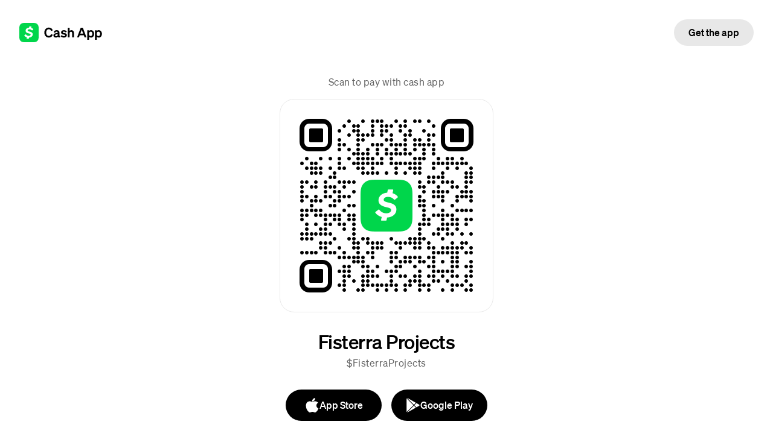

--- FILE ---
content_type: application/javascript
request_url: https://cash-f.squarecdn.com/web/cashtag-p2p/fe3114da4bfaf9e3f1cde3bbbd128caf616bd64f/runtime.b4eb4db5ae527f02.js
body_size: 5173
content:
(()=>{"use strict";var e,H,r,t,n={},o={};function S(e){var H=o[e];if(void 0!==H)return H.exports;var r=o[e]={exports:{}};return n[e].call(r.exports,r,r.exports,S),r.exports}S.m=n,S.amdO={},e=[],S.O=(H,r,t,n)=>{if(!r){var o=1/0;for(d=0;d<e.length;d++){for(var[r,t,n]=e[d],a=!0,i=0;i<r.length;i++)(!1&n||o>=n)&&Object.keys(S.O).every(e=>S.O[e](r[i]))?r.splice(i--,1):(a=!1,n<o&&(o=n));if(a){e.splice(d--,1);var C=t();void 0!==C&&(H=C)}}return H}n=n||0;for(var d=e.length;d>0&&e[d-1][2]>n;d--)e[d]=e[d-1];e[d]=[r,t,n]},S.F={},S.E=e=>{Object.keys(S.F).map(H=>{S.F[H](e)})},S.n=e=>{var H=e&&e.__esModule?()=>e.default:()=>e;return S.d(H,{a:H}),H},r=Object.getPrototypeOf?e=>Object.getPrototypeOf(e):e=>e.__proto__,S.t=function(e,t){if(1&t&&(e=this(e)),8&t)return e;if("object"==typeof e&&e){if(4&t&&e.__esModule)return e;if(16&t&&"function"==typeof e.then)return e}var n=Object.create(null);S.r(n);var o={};H=H||[null,r({}),r([]),r(r)];for(var a=2&t&&e;"object"==typeof a&&!~H.indexOf(a);a=r(a))Object.getOwnPropertyNames(a).forEach(H=>o[H]=()=>e[H]);return o.default=()=>e,S.d(n,o),n},S.d=(e,H)=>{for(var r in H)S.o(H,r)&&!S.o(e,r)&&Object.defineProperty(e,r,{enumerable:!0,get:H[r]})},S.f={},S.e=e=>Promise.all(Object.keys(S.f).reduce((H,r)=>(S.f[r](e,H),H),[])),S.u=e=>(({612:"ChameleonMetalCard-SVGComponent",1211:"BlackMetalCard-SVGComponent",1254:"GlitterCard-SVGComponent",1445:"ShantellMartinCard-SVGComponent",2706:"TortoiseCard-SVGComponent",2742:"WhiteCard-SVGComponent",2860:"DreamCard-SVGComponent",2882:"GlowInTheDarkCard-SVGComponent",3758:"MoodCard-SVGComponent",7701:"HoloCard-SVGComponent",7715:"ChipCard-SVGComponent",7749:"ErrorIllustration",7761:"HundredThievesCard-SVGComponent",8660:"BlackCard-SVGComponent",8977:"PinkCard-SVGComponent"}[e]||e)+"."+S.h()+".js"),S.miniCssF=e=>{},S.h=()=>"b4eb4db5ae527f02",S.g=function(){if("object"==typeof globalThis)return globalThis;try{return this||new Function("return this")()}catch(e){if("object"==typeof window)return window}}(),S.o=(e,H)=>Object.prototype.hasOwnProperty.call(e,H),t={},S.l=(e,H,r,n)=>{if(t[e])t[e].push(H);else{var o,a;if(void 0!==r)for(var i=document.getElementsByTagName("script"),C=0;C<i.length;C++){var d=i[C];if(d.getAttribute("src")==e){o=d;break}}o||(a=!0,(o=document.createElement("script")).type="module",o.charset="utf-8",o.timeout=120,S.nc&&o.setAttribute("nonce",S.nc),o.src=e,0!==o.src.indexOf(window.location.origin+"/")&&(o.crossOrigin="anonymous"),o.integrity=S.sriHashes[n],o.crossOrigin="anonymous"),t[e]=[H];var l=(H,r)=>{o.onerror=o.onload=null,clearTimeout(u);var n=t[e];if(delete t[e],o.parentNode&&o.parentNode.removeChild(o),n&&n.forEach(e=>e(r)),H)return H(r)},u=setTimeout(l.bind(null,void 0,{type:"timeout",target:o}),12e4);o.onerror=l.bind(null,o.onerror),o.onload=l.bind(null,o.onload),a&&document.head.appendChild(o)}},S.r=e=>{"undefined"!=typeof Symbol&&Symbol.toStringTag&&Object.defineProperty(e,Symbol.toStringTag,{value:"Module"}),Object.defineProperty(e,"__esModule",{value:!0})},S.p="{{cdn.url}}/web/cashtag-p2p/fe3114da4bfaf9e3f1cde3bbbd128caf616bd64f/",S.sriHashes={188:"sha384-nQVj9tdIGpEeDsmojAr1SexFgxz2co/lLmfMH8BrG6bvFjYtDI6CGm25/XL7bawy",227:"sha384-s4yqluTM4EN4QEOsX9w+iM+yP1KSL9T2ayWo6K6PprocBP9nvifJrNnDtUe7xnFa",612:"sha384-UcJJkb0Xb0bEtlQdmH28zwWZVYBZcCyn1UMMFSDnvyUOixHqeVc1UOZEw2NQFtRo",728:"sha384-9xhuTSKUmFTl2NV779KLr+jFKRBt8rND6DHwBCwcAYw7tCLmkI2Q9M8xMUq0zLNI",820:"sha384-6u2271GwecFWiJWOX0ZJY9LgYL9dFD6yRJh1wLelrS5o/m71H5gUm3HMFAQA9aEc",959:"sha384-4ZPkRS8aZaz6iz1eDSHJn1ZzOsxGc166q/VvSOFoXqlnQOBA9VP2//1l9Mp9hkg/",1211:"sha384-yZSvSrqUfIv+rsbUWv0OqkLv/i5ageZslpK8MBh8wsEw903umaR2gjOHrj+eRj3R",1254:"sha384-25uG7KJRo+wsHjk2JJOfuFnihgAMIFG8C0Lp448I+ZRYZKipuNrO8Pv3DqcOgvL+",1303:"sha384-vLIvhQMrZ+9La8a+KL+5I6fv4fQQrazwbDsVnHdlS+yEY2H75I9hk+dZAtSU4Syz",1445:"sha384-3OBUiVfTbJq2xqWxEGm98tuBXiyw+UFTVCBhbdfxJaFKF7U6nJbp48/hTRluj3Kq",1727:"sha384-54Utec0Sk+3xem8brfH8mj8JTZhVYzIKXk8nYB1fTm798h1FraN1FeQ+KuwkErMZ",2029:"sha384-bnSRyPHiQsa4lEs2CtoBqnjihQF2zChxlzeCAvE13cLdPuE06t6rLEPWrWM3Hmz2",2083:"sha384-YEYHBfZdb35cnjBUNvPWY7ZUqxmQKr4MMTd8wpChNX/5zJTQG+FJzIk7cza80jUv",2155:"sha384-fg734uEd5R+LTEzvJIhFw5/CQvtfFB4Y9WRUa7SyzN5Zu9LtasQvcmFTgZz6uvkE",2250:"sha384-j+4Uk222ZJRIIYnNfvzhoFRQSE0mJ40q5HIVUOHsX1saE0fm9QV5g0XXEy8v8wiQ",2451:"sha384-Zh0IF+cUlaov0N7eNWgmmzsEy0CzxwU7R1CzJspJJ69Q4aruhxNLbyPedZa9/VdJ",2706:"sha384-OyZmSn+DQYHYqWvDu7k7oNCsZzjPpGFcjBntbW9gQPZ71o6HQ5nXAYh71HqvPAdw",2742:"sha384-9QJkcLy6ri12eCwJsUfjVDxbyJOL8Wb2hMFU4miQM2klfjY2pTORCounaL47CifP",2860:"sha384-k2oRe9oVt4MaoOuykWW897uCxT6sE4sd5WO1DEwJvzNlJiPIy9wBCMZ4F2PHOfSe",2882:"sha384-SZ4GoXlgPqVvJyNP89djSsW4EOHRB7au4b4JvzBEdzi3inN2cNUfW5TgT0hMjBNd",2953:"sha384-qWRX2O+WWX28XLsXW1jpv9mQxu+/h9X7ADKBH91bE9atwICBMjdSCfrzLUuTktmI",3045:"sha384-r/BqH0XTLjFuCDwJI+Ex1NHBx3Nf8PZR9FWL61SAPFSzX5NnjkOeLyR47T6/mE/a",3388:"sha384-mgpApw6iGqLlHJsMBu/mudQD8QlbOGZhltcPABU/pKRyOsAH3ycZqd1FHQUTwcC6",3468:"sha384-jI06NBDQLfvUO1dqYrJG7Vgx0yLTw6LobEnx9Ej1TScrfvAgI6JFj8gkvTfFpv75",3500:"sha384-SH0rmTCa4xRkR92jEY6mX2Fol3HNDBpbC5IiDhuorZcK3TZBsBWUIOZVmQpcD5Np",3729:"sha384-FnSk7tX9Or1CWWQWKJt5FfeshibHm4FB7Fa8L8qUsEpY8tdVZX3+vxGKENSiz977",3758:"sha384-oo3c9TwsjFXgGxMKzNIxeYKvbzWMlC+OpGOV/df09DLi7BLBW4G7bYB6thGsvfWb",4224:"sha384-DKIQMBvurKeBCMHrEj31nz3BRmsx6dqapDvNY+AgDwOta3R7wornpwNGr6mGeno2",4649:"sha384-G5o5fCMTu1ZSNOpaKwtBAylTsk6vJb+FmdjTTpMD3eC0YrSK9CTPsTTRinbUTMZC",4731:"sha384-dg9P4odfigaKpJoSZyLsRMjmRtudUgKKb73kYTtnOzUEIMKagDPRGvclVhiCJI/q",4824:"sha384-IODEfQARVQHQvEt0pjVP1bJdY/mXUYwtvu4WHuN4wfwNWc3y+HBB89celgDlHeh8",4921:"sha384-Bzi7iqLeufVzyc2Y53poz/ZEeUhicsj0PIJi342v2XA4mTZ31/+9P/A6KQiSuLpM",4954:"sha384-a/ayKOrd1li7xAYx29+RHTwurZJWe8F2qIaU2nqUwX5biIKupUqhwQmVF2xwHsr2",5024:"sha384-t7H98D7r+0guNnp4IX/KoyYOzH+HvkOOBziELhmC1gFvc7eoR86IjA4VhbXzmwYL",5079:"sha384-5fuBZTBArvjp1Qy2n4gmTZYeYZHG3dYeSF2O8uTtdNlI/tWw7msEiGfnpjxOvmU7",5115:"sha384-T2xGKdgPfBG3x8ky+5uQzdV8ahoWazF5c+aaqbw4opib70dEs1ZDbvtdifG1k06G",5450:"sha384-U/7QpalDrSHiQB0LFQsRUC561HXqhbIzsN03W5TXCF9ATQxjGEa9unBJdZBqMG5r",5503:"sha384-VW1kDbOKY4wNAssKFii5HVoa9mCtHP8YddxnCQWgn85q+7uR2mKqlX6HMEMA1Y3k",5536:"sha384-UpBrzRKIjOaQMRHhzoBY6YEuzHb6kSPhif3LhOYh4yi/ZkgEFruk2s2VYsgTS25d",5633:"sha384-ezUEsi02FThI/66rZFc62Ij4iu9R5v0h31WnyhJdp7lH0yl91wJyuFKF0V/2KrUq",5652:"sha384-Ksqhwud5lWR/3tYP4IonQZ/dbFokVWnMQbxZGI580ZA4mgo7m/Ngt7USLQMOGu1S",5766:"sha384-muAUffq5KnfJ22twQPFTtiTLr+Ir9yxO/aKEZre8oBJ2olQQNrdhPjqxurXKag/7",5936:"sha384-LDJtvO2tcQCtGqCAnE3RK5pIRQNpteDnZ06jYLoFnT/fZ2I56hOOKJ32pgza2/Xh",6456:"sha384-IBoYPAaOnFvO5OF3/DGlA3ijaklZbg1ywKrG1lx//fZv/pzDSkLi6HCFz/sOJmPd",6785:"sha384-uU6DHdVCDM4nZYspJTEavUw0v50WX/koZcmv1N8VxwwgpW9RjvspvyVQ8hz2atki",6916:"sha384-JGUr+McDUD55EH34Gotj3BByRfmqf3uenyPV8e87q5RIm4xG5j523t30baX45t8s",7353:"sha384-pZPFcm259ic5euG5lIKnAmjTilOao3F3bFQuV2DA1AE7fc0hDOuKCUjkcadSP7Sb",7701:"sha384-nj4DKCsATAlFr0Y0XDervEypeZ/1EA5lL7HVlGpXe3N2KsNHc66LKBK/pxWSfDTc",7715:"sha384-S7x0Od9b3cGS7gWg8u1PQVT/e4tn8MEx+xdak+6odINOgKVCmfegjv3PR52h3Eql",7749:"sha384-JsTMLDgLSaXJihKlUIcyiOgwnnYSOcUPqZXggN7oEnjBihX8xLTw2NkNtiTdVBkV",7761:"sha384-s/zIf/LAzExRgHXCoWJZ32WAgHD3B8gae5xpenyqQTm8PjaVTSjTd9hIvlZ4HH18",8234:"sha384-X8wMwFLEjhaHY8WFAEnrYQXtq+HQS1rE7MXhwGENIqjUsWb6utl3oNatC2jxAeEC",8248:"sha384-3ZMiPye1ts4W50FWOAfiWw9WZM9Ha96nwkuhUZD2BkUYTItQTv2ksysO3BJBukdt",8387:"sha384-gXCblgZ3xBtHmSXUqWxg1mawP2cLhxnIpoFq5j1ZtKBUgXmuQ3Xk+mirgy55ghtK",8515:"sha384-bEIMlrJIJsGiQ2f38ord0VB1kYbVkKARr7joyqJchStFy6Or36lqBNM/xwayw9Hg",8660:"sha384-rTO4QWMv82cSMwkFkfycqnA7ovOMaDpGqPvz6D1THl7yTh2O5fdm6bMRXSrwChlr",8857:"sha384-DF8CBXVupWWvozxIYww62KubXxRx2FuSveXhVzT6pN5Oj67YSGJ5Du4aPEbVwSqN",8977:"sha384-EdvtljXTNKHPgj7wgKKKVQdiyFEE5kAuN8suHJxSGHbFOmjJ5CMf6RagWHtmtSBp",9098:"sha384-ZN8nHpOwsklgaaKRpz853PF9sqXNF1eClbbEF9L1xYsXsG0cE/CGIeltNHuG2BK/",9254:"sha384-SkxRQCV68vJaCpOC8BhMBSyHxz2e6ZTpgfUWP5+y9Hjk35sXWHKnKd1mirSNhcgW",9352:"sha384-hU3iAVq8z7M+drvRrpI4iaYwH1lulsz/VT434nMBtEdr+WmivN594mmHGV2VnVtZ",9707:"sha384-0qEMJhuQutN2d0ZUrnksmyEnPiDBaHcUn0SQyd2+oT9HkCf99ryQe9EYkIz/AN+v"},(()=>{var e={9121:0};S.f.j=(H,r)=>{var t=S.o(e,H)?e[H]:void 0;if(0!==t)if(t)r.push(t[2]);else if(9121!=H){var n=new Promise((r,n)=>t=e[H]=[r,n]);r.push(t[2]=n);var o=S.p+S.u(H),a=new Error;S.l(o,r=>{if(S.o(e,H)&&(0!==(t=e[H])&&(e[H]=void 0),t)){var n=r&&("load"===r.type?"missing":r.type),o=r&&r.target&&r.target.src;a.message="Loading chunk "+H+" failed.\n("+n+": "+o+")",a.name="ChunkLoadError",a.type=n,a.request=o,t[1](a)}},"chunk-"+H,H)}else e[H]=0},S.F.j=H=>{if((!S.o(e,H)||void 0===e[H])&&9121!=H){e[H]=null;var r=document.createElement("link");r.charset="utf-8",r.crossOrigin="anonymous",S.nc&&r.setAttribute("nonce",S.nc),r.rel="prefetch",r.as="script",r.href=S.p+S.u(H),document.head.appendChild(r)}},S.O.j=H=>0===e[H];var H=(H,r)=>{var t,n,[o,a,i]=r,C=0;if(o.some(H=>0!==e[H])){for(t in a)S.o(a,t)&&(S.m[t]=a[t]);if(i)var d=i(S)}for(H&&H(r);C<o.length;C++)n=o[C],S.o(e,n)&&e[n]&&e[n][0](),e[n]=0;return S.O(d)},r=self.webpackChunk=self.webpackChunk||[];r.forEach(H.bind(null,0)),r.push=H.bind(null,r.push.bind(r))})()})();
//# sourceMappingURL=runtime.b4eb4db5ae527f02.js.map